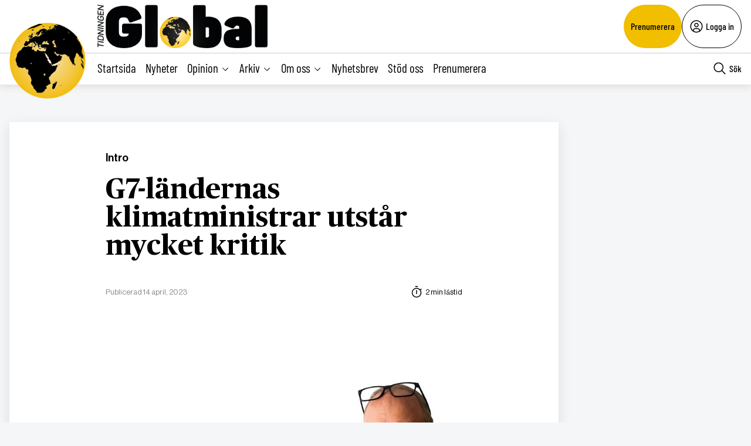

--- FILE ---
content_type: text/html; charset=utf-8
request_url: https://www.google.com/recaptcha/api2/anchor?ar=1&k=6LcnuikpAAAAAABPTqQ_gIRUCxJnCTjO5F1stfeX&co=aHR0cHM6Ly90aWRuaW5nZW5nbG9iYWwuc2U6NDQz&hl=en&v=PoyoqOPhxBO7pBk68S4YbpHZ&size=invisible&anchor-ms=20000&execute-ms=30000&cb=rh6qpv6lgf5
body_size: 48824
content:
<!DOCTYPE HTML><html dir="ltr" lang="en"><head><meta http-equiv="Content-Type" content="text/html; charset=UTF-8">
<meta http-equiv="X-UA-Compatible" content="IE=edge">
<title>reCAPTCHA</title>
<style type="text/css">
/* cyrillic-ext */
@font-face {
  font-family: 'Roboto';
  font-style: normal;
  font-weight: 400;
  font-stretch: 100%;
  src: url(//fonts.gstatic.com/s/roboto/v48/KFO7CnqEu92Fr1ME7kSn66aGLdTylUAMa3GUBHMdazTgWw.woff2) format('woff2');
  unicode-range: U+0460-052F, U+1C80-1C8A, U+20B4, U+2DE0-2DFF, U+A640-A69F, U+FE2E-FE2F;
}
/* cyrillic */
@font-face {
  font-family: 'Roboto';
  font-style: normal;
  font-weight: 400;
  font-stretch: 100%;
  src: url(//fonts.gstatic.com/s/roboto/v48/KFO7CnqEu92Fr1ME7kSn66aGLdTylUAMa3iUBHMdazTgWw.woff2) format('woff2');
  unicode-range: U+0301, U+0400-045F, U+0490-0491, U+04B0-04B1, U+2116;
}
/* greek-ext */
@font-face {
  font-family: 'Roboto';
  font-style: normal;
  font-weight: 400;
  font-stretch: 100%;
  src: url(//fonts.gstatic.com/s/roboto/v48/KFO7CnqEu92Fr1ME7kSn66aGLdTylUAMa3CUBHMdazTgWw.woff2) format('woff2');
  unicode-range: U+1F00-1FFF;
}
/* greek */
@font-face {
  font-family: 'Roboto';
  font-style: normal;
  font-weight: 400;
  font-stretch: 100%;
  src: url(//fonts.gstatic.com/s/roboto/v48/KFO7CnqEu92Fr1ME7kSn66aGLdTylUAMa3-UBHMdazTgWw.woff2) format('woff2');
  unicode-range: U+0370-0377, U+037A-037F, U+0384-038A, U+038C, U+038E-03A1, U+03A3-03FF;
}
/* math */
@font-face {
  font-family: 'Roboto';
  font-style: normal;
  font-weight: 400;
  font-stretch: 100%;
  src: url(//fonts.gstatic.com/s/roboto/v48/KFO7CnqEu92Fr1ME7kSn66aGLdTylUAMawCUBHMdazTgWw.woff2) format('woff2');
  unicode-range: U+0302-0303, U+0305, U+0307-0308, U+0310, U+0312, U+0315, U+031A, U+0326-0327, U+032C, U+032F-0330, U+0332-0333, U+0338, U+033A, U+0346, U+034D, U+0391-03A1, U+03A3-03A9, U+03B1-03C9, U+03D1, U+03D5-03D6, U+03F0-03F1, U+03F4-03F5, U+2016-2017, U+2034-2038, U+203C, U+2040, U+2043, U+2047, U+2050, U+2057, U+205F, U+2070-2071, U+2074-208E, U+2090-209C, U+20D0-20DC, U+20E1, U+20E5-20EF, U+2100-2112, U+2114-2115, U+2117-2121, U+2123-214F, U+2190, U+2192, U+2194-21AE, U+21B0-21E5, U+21F1-21F2, U+21F4-2211, U+2213-2214, U+2216-22FF, U+2308-230B, U+2310, U+2319, U+231C-2321, U+2336-237A, U+237C, U+2395, U+239B-23B7, U+23D0, U+23DC-23E1, U+2474-2475, U+25AF, U+25B3, U+25B7, U+25BD, U+25C1, U+25CA, U+25CC, U+25FB, U+266D-266F, U+27C0-27FF, U+2900-2AFF, U+2B0E-2B11, U+2B30-2B4C, U+2BFE, U+3030, U+FF5B, U+FF5D, U+1D400-1D7FF, U+1EE00-1EEFF;
}
/* symbols */
@font-face {
  font-family: 'Roboto';
  font-style: normal;
  font-weight: 400;
  font-stretch: 100%;
  src: url(//fonts.gstatic.com/s/roboto/v48/KFO7CnqEu92Fr1ME7kSn66aGLdTylUAMaxKUBHMdazTgWw.woff2) format('woff2');
  unicode-range: U+0001-000C, U+000E-001F, U+007F-009F, U+20DD-20E0, U+20E2-20E4, U+2150-218F, U+2190, U+2192, U+2194-2199, U+21AF, U+21E6-21F0, U+21F3, U+2218-2219, U+2299, U+22C4-22C6, U+2300-243F, U+2440-244A, U+2460-24FF, U+25A0-27BF, U+2800-28FF, U+2921-2922, U+2981, U+29BF, U+29EB, U+2B00-2BFF, U+4DC0-4DFF, U+FFF9-FFFB, U+10140-1018E, U+10190-1019C, U+101A0, U+101D0-101FD, U+102E0-102FB, U+10E60-10E7E, U+1D2C0-1D2D3, U+1D2E0-1D37F, U+1F000-1F0FF, U+1F100-1F1AD, U+1F1E6-1F1FF, U+1F30D-1F30F, U+1F315, U+1F31C, U+1F31E, U+1F320-1F32C, U+1F336, U+1F378, U+1F37D, U+1F382, U+1F393-1F39F, U+1F3A7-1F3A8, U+1F3AC-1F3AF, U+1F3C2, U+1F3C4-1F3C6, U+1F3CA-1F3CE, U+1F3D4-1F3E0, U+1F3ED, U+1F3F1-1F3F3, U+1F3F5-1F3F7, U+1F408, U+1F415, U+1F41F, U+1F426, U+1F43F, U+1F441-1F442, U+1F444, U+1F446-1F449, U+1F44C-1F44E, U+1F453, U+1F46A, U+1F47D, U+1F4A3, U+1F4B0, U+1F4B3, U+1F4B9, U+1F4BB, U+1F4BF, U+1F4C8-1F4CB, U+1F4D6, U+1F4DA, U+1F4DF, U+1F4E3-1F4E6, U+1F4EA-1F4ED, U+1F4F7, U+1F4F9-1F4FB, U+1F4FD-1F4FE, U+1F503, U+1F507-1F50B, U+1F50D, U+1F512-1F513, U+1F53E-1F54A, U+1F54F-1F5FA, U+1F610, U+1F650-1F67F, U+1F687, U+1F68D, U+1F691, U+1F694, U+1F698, U+1F6AD, U+1F6B2, U+1F6B9-1F6BA, U+1F6BC, U+1F6C6-1F6CF, U+1F6D3-1F6D7, U+1F6E0-1F6EA, U+1F6F0-1F6F3, U+1F6F7-1F6FC, U+1F700-1F7FF, U+1F800-1F80B, U+1F810-1F847, U+1F850-1F859, U+1F860-1F887, U+1F890-1F8AD, U+1F8B0-1F8BB, U+1F8C0-1F8C1, U+1F900-1F90B, U+1F93B, U+1F946, U+1F984, U+1F996, U+1F9E9, U+1FA00-1FA6F, U+1FA70-1FA7C, U+1FA80-1FA89, U+1FA8F-1FAC6, U+1FACE-1FADC, U+1FADF-1FAE9, U+1FAF0-1FAF8, U+1FB00-1FBFF;
}
/* vietnamese */
@font-face {
  font-family: 'Roboto';
  font-style: normal;
  font-weight: 400;
  font-stretch: 100%;
  src: url(//fonts.gstatic.com/s/roboto/v48/KFO7CnqEu92Fr1ME7kSn66aGLdTylUAMa3OUBHMdazTgWw.woff2) format('woff2');
  unicode-range: U+0102-0103, U+0110-0111, U+0128-0129, U+0168-0169, U+01A0-01A1, U+01AF-01B0, U+0300-0301, U+0303-0304, U+0308-0309, U+0323, U+0329, U+1EA0-1EF9, U+20AB;
}
/* latin-ext */
@font-face {
  font-family: 'Roboto';
  font-style: normal;
  font-weight: 400;
  font-stretch: 100%;
  src: url(//fonts.gstatic.com/s/roboto/v48/KFO7CnqEu92Fr1ME7kSn66aGLdTylUAMa3KUBHMdazTgWw.woff2) format('woff2');
  unicode-range: U+0100-02BA, U+02BD-02C5, U+02C7-02CC, U+02CE-02D7, U+02DD-02FF, U+0304, U+0308, U+0329, U+1D00-1DBF, U+1E00-1E9F, U+1EF2-1EFF, U+2020, U+20A0-20AB, U+20AD-20C0, U+2113, U+2C60-2C7F, U+A720-A7FF;
}
/* latin */
@font-face {
  font-family: 'Roboto';
  font-style: normal;
  font-weight: 400;
  font-stretch: 100%;
  src: url(//fonts.gstatic.com/s/roboto/v48/KFO7CnqEu92Fr1ME7kSn66aGLdTylUAMa3yUBHMdazQ.woff2) format('woff2');
  unicode-range: U+0000-00FF, U+0131, U+0152-0153, U+02BB-02BC, U+02C6, U+02DA, U+02DC, U+0304, U+0308, U+0329, U+2000-206F, U+20AC, U+2122, U+2191, U+2193, U+2212, U+2215, U+FEFF, U+FFFD;
}
/* cyrillic-ext */
@font-face {
  font-family: 'Roboto';
  font-style: normal;
  font-weight: 500;
  font-stretch: 100%;
  src: url(//fonts.gstatic.com/s/roboto/v48/KFO7CnqEu92Fr1ME7kSn66aGLdTylUAMa3GUBHMdazTgWw.woff2) format('woff2');
  unicode-range: U+0460-052F, U+1C80-1C8A, U+20B4, U+2DE0-2DFF, U+A640-A69F, U+FE2E-FE2F;
}
/* cyrillic */
@font-face {
  font-family: 'Roboto';
  font-style: normal;
  font-weight: 500;
  font-stretch: 100%;
  src: url(//fonts.gstatic.com/s/roboto/v48/KFO7CnqEu92Fr1ME7kSn66aGLdTylUAMa3iUBHMdazTgWw.woff2) format('woff2');
  unicode-range: U+0301, U+0400-045F, U+0490-0491, U+04B0-04B1, U+2116;
}
/* greek-ext */
@font-face {
  font-family: 'Roboto';
  font-style: normal;
  font-weight: 500;
  font-stretch: 100%;
  src: url(//fonts.gstatic.com/s/roboto/v48/KFO7CnqEu92Fr1ME7kSn66aGLdTylUAMa3CUBHMdazTgWw.woff2) format('woff2');
  unicode-range: U+1F00-1FFF;
}
/* greek */
@font-face {
  font-family: 'Roboto';
  font-style: normal;
  font-weight: 500;
  font-stretch: 100%;
  src: url(//fonts.gstatic.com/s/roboto/v48/KFO7CnqEu92Fr1ME7kSn66aGLdTylUAMa3-UBHMdazTgWw.woff2) format('woff2');
  unicode-range: U+0370-0377, U+037A-037F, U+0384-038A, U+038C, U+038E-03A1, U+03A3-03FF;
}
/* math */
@font-face {
  font-family: 'Roboto';
  font-style: normal;
  font-weight: 500;
  font-stretch: 100%;
  src: url(//fonts.gstatic.com/s/roboto/v48/KFO7CnqEu92Fr1ME7kSn66aGLdTylUAMawCUBHMdazTgWw.woff2) format('woff2');
  unicode-range: U+0302-0303, U+0305, U+0307-0308, U+0310, U+0312, U+0315, U+031A, U+0326-0327, U+032C, U+032F-0330, U+0332-0333, U+0338, U+033A, U+0346, U+034D, U+0391-03A1, U+03A3-03A9, U+03B1-03C9, U+03D1, U+03D5-03D6, U+03F0-03F1, U+03F4-03F5, U+2016-2017, U+2034-2038, U+203C, U+2040, U+2043, U+2047, U+2050, U+2057, U+205F, U+2070-2071, U+2074-208E, U+2090-209C, U+20D0-20DC, U+20E1, U+20E5-20EF, U+2100-2112, U+2114-2115, U+2117-2121, U+2123-214F, U+2190, U+2192, U+2194-21AE, U+21B0-21E5, U+21F1-21F2, U+21F4-2211, U+2213-2214, U+2216-22FF, U+2308-230B, U+2310, U+2319, U+231C-2321, U+2336-237A, U+237C, U+2395, U+239B-23B7, U+23D0, U+23DC-23E1, U+2474-2475, U+25AF, U+25B3, U+25B7, U+25BD, U+25C1, U+25CA, U+25CC, U+25FB, U+266D-266F, U+27C0-27FF, U+2900-2AFF, U+2B0E-2B11, U+2B30-2B4C, U+2BFE, U+3030, U+FF5B, U+FF5D, U+1D400-1D7FF, U+1EE00-1EEFF;
}
/* symbols */
@font-face {
  font-family: 'Roboto';
  font-style: normal;
  font-weight: 500;
  font-stretch: 100%;
  src: url(//fonts.gstatic.com/s/roboto/v48/KFO7CnqEu92Fr1ME7kSn66aGLdTylUAMaxKUBHMdazTgWw.woff2) format('woff2');
  unicode-range: U+0001-000C, U+000E-001F, U+007F-009F, U+20DD-20E0, U+20E2-20E4, U+2150-218F, U+2190, U+2192, U+2194-2199, U+21AF, U+21E6-21F0, U+21F3, U+2218-2219, U+2299, U+22C4-22C6, U+2300-243F, U+2440-244A, U+2460-24FF, U+25A0-27BF, U+2800-28FF, U+2921-2922, U+2981, U+29BF, U+29EB, U+2B00-2BFF, U+4DC0-4DFF, U+FFF9-FFFB, U+10140-1018E, U+10190-1019C, U+101A0, U+101D0-101FD, U+102E0-102FB, U+10E60-10E7E, U+1D2C0-1D2D3, U+1D2E0-1D37F, U+1F000-1F0FF, U+1F100-1F1AD, U+1F1E6-1F1FF, U+1F30D-1F30F, U+1F315, U+1F31C, U+1F31E, U+1F320-1F32C, U+1F336, U+1F378, U+1F37D, U+1F382, U+1F393-1F39F, U+1F3A7-1F3A8, U+1F3AC-1F3AF, U+1F3C2, U+1F3C4-1F3C6, U+1F3CA-1F3CE, U+1F3D4-1F3E0, U+1F3ED, U+1F3F1-1F3F3, U+1F3F5-1F3F7, U+1F408, U+1F415, U+1F41F, U+1F426, U+1F43F, U+1F441-1F442, U+1F444, U+1F446-1F449, U+1F44C-1F44E, U+1F453, U+1F46A, U+1F47D, U+1F4A3, U+1F4B0, U+1F4B3, U+1F4B9, U+1F4BB, U+1F4BF, U+1F4C8-1F4CB, U+1F4D6, U+1F4DA, U+1F4DF, U+1F4E3-1F4E6, U+1F4EA-1F4ED, U+1F4F7, U+1F4F9-1F4FB, U+1F4FD-1F4FE, U+1F503, U+1F507-1F50B, U+1F50D, U+1F512-1F513, U+1F53E-1F54A, U+1F54F-1F5FA, U+1F610, U+1F650-1F67F, U+1F687, U+1F68D, U+1F691, U+1F694, U+1F698, U+1F6AD, U+1F6B2, U+1F6B9-1F6BA, U+1F6BC, U+1F6C6-1F6CF, U+1F6D3-1F6D7, U+1F6E0-1F6EA, U+1F6F0-1F6F3, U+1F6F7-1F6FC, U+1F700-1F7FF, U+1F800-1F80B, U+1F810-1F847, U+1F850-1F859, U+1F860-1F887, U+1F890-1F8AD, U+1F8B0-1F8BB, U+1F8C0-1F8C1, U+1F900-1F90B, U+1F93B, U+1F946, U+1F984, U+1F996, U+1F9E9, U+1FA00-1FA6F, U+1FA70-1FA7C, U+1FA80-1FA89, U+1FA8F-1FAC6, U+1FACE-1FADC, U+1FADF-1FAE9, U+1FAF0-1FAF8, U+1FB00-1FBFF;
}
/* vietnamese */
@font-face {
  font-family: 'Roboto';
  font-style: normal;
  font-weight: 500;
  font-stretch: 100%;
  src: url(//fonts.gstatic.com/s/roboto/v48/KFO7CnqEu92Fr1ME7kSn66aGLdTylUAMa3OUBHMdazTgWw.woff2) format('woff2');
  unicode-range: U+0102-0103, U+0110-0111, U+0128-0129, U+0168-0169, U+01A0-01A1, U+01AF-01B0, U+0300-0301, U+0303-0304, U+0308-0309, U+0323, U+0329, U+1EA0-1EF9, U+20AB;
}
/* latin-ext */
@font-face {
  font-family: 'Roboto';
  font-style: normal;
  font-weight: 500;
  font-stretch: 100%;
  src: url(//fonts.gstatic.com/s/roboto/v48/KFO7CnqEu92Fr1ME7kSn66aGLdTylUAMa3KUBHMdazTgWw.woff2) format('woff2');
  unicode-range: U+0100-02BA, U+02BD-02C5, U+02C7-02CC, U+02CE-02D7, U+02DD-02FF, U+0304, U+0308, U+0329, U+1D00-1DBF, U+1E00-1E9F, U+1EF2-1EFF, U+2020, U+20A0-20AB, U+20AD-20C0, U+2113, U+2C60-2C7F, U+A720-A7FF;
}
/* latin */
@font-face {
  font-family: 'Roboto';
  font-style: normal;
  font-weight: 500;
  font-stretch: 100%;
  src: url(//fonts.gstatic.com/s/roboto/v48/KFO7CnqEu92Fr1ME7kSn66aGLdTylUAMa3yUBHMdazQ.woff2) format('woff2');
  unicode-range: U+0000-00FF, U+0131, U+0152-0153, U+02BB-02BC, U+02C6, U+02DA, U+02DC, U+0304, U+0308, U+0329, U+2000-206F, U+20AC, U+2122, U+2191, U+2193, U+2212, U+2215, U+FEFF, U+FFFD;
}
/* cyrillic-ext */
@font-face {
  font-family: 'Roboto';
  font-style: normal;
  font-weight: 900;
  font-stretch: 100%;
  src: url(//fonts.gstatic.com/s/roboto/v48/KFO7CnqEu92Fr1ME7kSn66aGLdTylUAMa3GUBHMdazTgWw.woff2) format('woff2');
  unicode-range: U+0460-052F, U+1C80-1C8A, U+20B4, U+2DE0-2DFF, U+A640-A69F, U+FE2E-FE2F;
}
/* cyrillic */
@font-face {
  font-family: 'Roboto';
  font-style: normal;
  font-weight: 900;
  font-stretch: 100%;
  src: url(//fonts.gstatic.com/s/roboto/v48/KFO7CnqEu92Fr1ME7kSn66aGLdTylUAMa3iUBHMdazTgWw.woff2) format('woff2');
  unicode-range: U+0301, U+0400-045F, U+0490-0491, U+04B0-04B1, U+2116;
}
/* greek-ext */
@font-face {
  font-family: 'Roboto';
  font-style: normal;
  font-weight: 900;
  font-stretch: 100%;
  src: url(//fonts.gstatic.com/s/roboto/v48/KFO7CnqEu92Fr1ME7kSn66aGLdTylUAMa3CUBHMdazTgWw.woff2) format('woff2');
  unicode-range: U+1F00-1FFF;
}
/* greek */
@font-face {
  font-family: 'Roboto';
  font-style: normal;
  font-weight: 900;
  font-stretch: 100%;
  src: url(//fonts.gstatic.com/s/roboto/v48/KFO7CnqEu92Fr1ME7kSn66aGLdTylUAMa3-UBHMdazTgWw.woff2) format('woff2');
  unicode-range: U+0370-0377, U+037A-037F, U+0384-038A, U+038C, U+038E-03A1, U+03A3-03FF;
}
/* math */
@font-face {
  font-family: 'Roboto';
  font-style: normal;
  font-weight: 900;
  font-stretch: 100%;
  src: url(//fonts.gstatic.com/s/roboto/v48/KFO7CnqEu92Fr1ME7kSn66aGLdTylUAMawCUBHMdazTgWw.woff2) format('woff2');
  unicode-range: U+0302-0303, U+0305, U+0307-0308, U+0310, U+0312, U+0315, U+031A, U+0326-0327, U+032C, U+032F-0330, U+0332-0333, U+0338, U+033A, U+0346, U+034D, U+0391-03A1, U+03A3-03A9, U+03B1-03C9, U+03D1, U+03D5-03D6, U+03F0-03F1, U+03F4-03F5, U+2016-2017, U+2034-2038, U+203C, U+2040, U+2043, U+2047, U+2050, U+2057, U+205F, U+2070-2071, U+2074-208E, U+2090-209C, U+20D0-20DC, U+20E1, U+20E5-20EF, U+2100-2112, U+2114-2115, U+2117-2121, U+2123-214F, U+2190, U+2192, U+2194-21AE, U+21B0-21E5, U+21F1-21F2, U+21F4-2211, U+2213-2214, U+2216-22FF, U+2308-230B, U+2310, U+2319, U+231C-2321, U+2336-237A, U+237C, U+2395, U+239B-23B7, U+23D0, U+23DC-23E1, U+2474-2475, U+25AF, U+25B3, U+25B7, U+25BD, U+25C1, U+25CA, U+25CC, U+25FB, U+266D-266F, U+27C0-27FF, U+2900-2AFF, U+2B0E-2B11, U+2B30-2B4C, U+2BFE, U+3030, U+FF5B, U+FF5D, U+1D400-1D7FF, U+1EE00-1EEFF;
}
/* symbols */
@font-face {
  font-family: 'Roboto';
  font-style: normal;
  font-weight: 900;
  font-stretch: 100%;
  src: url(//fonts.gstatic.com/s/roboto/v48/KFO7CnqEu92Fr1ME7kSn66aGLdTylUAMaxKUBHMdazTgWw.woff2) format('woff2');
  unicode-range: U+0001-000C, U+000E-001F, U+007F-009F, U+20DD-20E0, U+20E2-20E4, U+2150-218F, U+2190, U+2192, U+2194-2199, U+21AF, U+21E6-21F0, U+21F3, U+2218-2219, U+2299, U+22C4-22C6, U+2300-243F, U+2440-244A, U+2460-24FF, U+25A0-27BF, U+2800-28FF, U+2921-2922, U+2981, U+29BF, U+29EB, U+2B00-2BFF, U+4DC0-4DFF, U+FFF9-FFFB, U+10140-1018E, U+10190-1019C, U+101A0, U+101D0-101FD, U+102E0-102FB, U+10E60-10E7E, U+1D2C0-1D2D3, U+1D2E0-1D37F, U+1F000-1F0FF, U+1F100-1F1AD, U+1F1E6-1F1FF, U+1F30D-1F30F, U+1F315, U+1F31C, U+1F31E, U+1F320-1F32C, U+1F336, U+1F378, U+1F37D, U+1F382, U+1F393-1F39F, U+1F3A7-1F3A8, U+1F3AC-1F3AF, U+1F3C2, U+1F3C4-1F3C6, U+1F3CA-1F3CE, U+1F3D4-1F3E0, U+1F3ED, U+1F3F1-1F3F3, U+1F3F5-1F3F7, U+1F408, U+1F415, U+1F41F, U+1F426, U+1F43F, U+1F441-1F442, U+1F444, U+1F446-1F449, U+1F44C-1F44E, U+1F453, U+1F46A, U+1F47D, U+1F4A3, U+1F4B0, U+1F4B3, U+1F4B9, U+1F4BB, U+1F4BF, U+1F4C8-1F4CB, U+1F4D6, U+1F4DA, U+1F4DF, U+1F4E3-1F4E6, U+1F4EA-1F4ED, U+1F4F7, U+1F4F9-1F4FB, U+1F4FD-1F4FE, U+1F503, U+1F507-1F50B, U+1F50D, U+1F512-1F513, U+1F53E-1F54A, U+1F54F-1F5FA, U+1F610, U+1F650-1F67F, U+1F687, U+1F68D, U+1F691, U+1F694, U+1F698, U+1F6AD, U+1F6B2, U+1F6B9-1F6BA, U+1F6BC, U+1F6C6-1F6CF, U+1F6D3-1F6D7, U+1F6E0-1F6EA, U+1F6F0-1F6F3, U+1F6F7-1F6FC, U+1F700-1F7FF, U+1F800-1F80B, U+1F810-1F847, U+1F850-1F859, U+1F860-1F887, U+1F890-1F8AD, U+1F8B0-1F8BB, U+1F8C0-1F8C1, U+1F900-1F90B, U+1F93B, U+1F946, U+1F984, U+1F996, U+1F9E9, U+1FA00-1FA6F, U+1FA70-1FA7C, U+1FA80-1FA89, U+1FA8F-1FAC6, U+1FACE-1FADC, U+1FADF-1FAE9, U+1FAF0-1FAF8, U+1FB00-1FBFF;
}
/* vietnamese */
@font-face {
  font-family: 'Roboto';
  font-style: normal;
  font-weight: 900;
  font-stretch: 100%;
  src: url(//fonts.gstatic.com/s/roboto/v48/KFO7CnqEu92Fr1ME7kSn66aGLdTylUAMa3OUBHMdazTgWw.woff2) format('woff2');
  unicode-range: U+0102-0103, U+0110-0111, U+0128-0129, U+0168-0169, U+01A0-01A1, U+01AF-01B0, U+0300-0301, U+0303-0304, U+0308-0309, U+0323, U+0329, U+1EA0-1EF9, U+20AB;
}
/* latin-ext */
@font-face {
  font-family: 'Roboto';
  font-style: normal;
  font-weight: 900;
  font-stretch: 100%;
  src: url(//fonts.gstatic.com/s/roboto/v48/KFO7CnqEu92Fr1ME7kSn66aGLdTylUAMa3KUBHMdazTgWw.woff2) format('woff2');
  unicode-range: U+0100-02BA, U+02BD-02C5, U+02C7-02CC, U+02CE-02D7, U+02DD-02FF, U+0304, U+0308, U+0329, U+1D00-1DBF, U+1E00-1E9F, U+1EF2-1EFF, U+2020, U+20A0-20AB, U+20AD-20C0, U+2113, U+2C60-2C7F, U+A720-A7FF;
}
/* latin */
@font-face {
  font-family: 'Roboto';
  font-style: normal;
  font-weight: 900;
  font-stretch: 100%;
  src: url(//fonts.gstatic.com/s/roboto/v48/KFO7CnqEu92Fr1ME7kSn66aGLdTylUAMa3yUBHMdazQ.woff2) format('woff2');
  unicode-range: U+0000-00FF, U+0131, U+0152-0153, U+02BB-02BC, U+02C6, U+02DA, U+02DC, U+0304, U+0308, U+0329, U+2000-206F, U+20AC, U+2122, U+2191, U+2193, U+2212, U+2215, U+FEFF, U+FFFD;
}

</style>
<link rel="stylesheet" type="text/css" href="https://www.gstatic.com/recaptcha/releases/PoyoqOPhxBO7pBk68S4YbpHZ/styles__ltr.css">
<script nonce="oq67BXLppti6u3B3CEaYzA" type="text/javascript">window['__recaptcha_api'] = 'https://www.google.com/recaptcha/api2/';</script>
<script type="text/javascript" src="https://www.gstatic.com/recaptcha/releases/PoyoqOPhxBO7pBk68S4YbpHZ/recaptcha__en.js" nonce="oq67BXLppti6u3B3CEaYzA">
      
    </script></head>
<body><div id="rc-anchor-alert" class="rc-anchor-alert"></div>
<input type="hidden" id="recaptcha-token" value="[base64]">
<script type="text/javascript" nonce="oq67BXLppti6u3B3CEaYzA">
      recaptcha.anchor.Main.init("[\x22ainput\x22,[\x22bgdata\x22,\x22\x22,\[base64]/[base64]/[base64]/bmV3IHJbeF0oY1swXSk6RT09Mj9uZXcgclt4XShjWzBdLGNbMV0pOkU9PTM/bmV3IHJbeF0oY1swXSxjWzFdLGNbMl0pOkU9PTQ/[base64]/[base64]/[base64]/[base64]/[base64]/[base64]/[base64]/[base64]\x22,\[base64]\\u003d\x22,\x22fcKsYRvCo1BbwoTDjhnCpVrDrTQnwqzDvsKwwo7DiExsXsOSw5QLMww6woVJw6whO8O2w7MQwrcWIEJFwo5JWcKkw4bDksOiw7gyJsO3w4/[base64]/CqsK+XHF+UcKhdlXDgcKGZE/DqsKpw41RMmlqAMOSM8KYKAlnFFjDgHDCkSQOw4vDv8KPwrNIXyrCm1h/[base64]/wr/CksKbw5lUw4h1w412Tm3DuEbDhsKHU8Ocw5kEw5jDjU7Dg8OgEnE5C8OgK8K8GlbCsMOPEzofOsOZwo5OHHXDqElHwrQga8K+BHQ3w4/[base64]/[base64]/Dvh/DiEnCm1Q9c8Ouw4M8wrlHwrJwSkfCusOdRmchMMKPTG4IwooTGlDCn8Kywr8SQ8OTwpAIwpXDmcK4w4w3w6PCpwfCm8OrwrMlw7bDisKcwrdCwqEvVsKAIcKXHy5LwrPDgsOJw6TDo3XDnAAhwqnDrHk0DMO1WWsdw6oswqB/EhTDjkd3w653wpXCscK5w4PCsWZuEMKcw5XCksKuP8OaPcOPw7oYwoDCqsOgdsOLVcO3YcKiLgjCgyF8w47DisO9w5PDrgLCr8OGw7phFnrDjUhywqVsfnHCmg7Dn8OUYkN8CMKBHMK/wpHDmV5kw6jCsh7DhC7DvsOFwrsueXHCpMK3cSNLwoYSwo4Tw4vCvMKrWh5QwqnDvsKhw6kSUCLDqsOBw6bCrXBFw7PDo8KbFz9HWsOLGMOfw7fDiBHDhMO8wp/Cp8OlM8OafsKWDcOnw6zCr27Dik5dw4/CqUsUfgVGwogQX3MLwoHCpHPDmsKxJsOAc8O9XcOrw7DDjMKlSMO/wo3CjMOpTMKww53Dn8KDDRTDr3HCvWLClThVXjM2wrDDphbCvMOsw47ClcOJw7B+KMKOw6tQJwBpwoFpw7Z7wpLDonc9wqLCrhEqMcOdw5TCksKEM1XDlcOKGMOyNMKVKDsNRFbChsKuf8K5woJ4w4vCtjVKwrtvw67DjcKofVV+XC8owpbDmz7ClFDCmn7DhMO/M8Kew7TDl3XCjMKRGiTDoSxGw74na8KJwpvDpMOqE8OzwqDCvsOmKUHCoj3CuB/CnH7DoEMMw6ECA8OYTsK/w5YGV8KrwpXChcKDw7IJLUnDocOFNldCJcO5eMOmcAvChXPCrsOxw40cEWrDgBNGwqZHD8KpVEt3wp3CgcOWKsKPwpzCrgV/[base64]/[base64]/XhXCix/DisOzw4t+ax/DkMO9w63DsRBPd8Oowp1ow4Bgw585wonCvVUGZzvDuHfDgcOtacOHwq9vwqTDqMOQwpLDucOuIlZCf1zDq3UywpXDiA8oC8OqM8KXw4fDocO/wqfDqcKXwpEnW8OEwpjChcK+d8KTw6gcfsKVw7bCi8OldsKtPCTCuz7DrMOAw6ZOXkMGRMK8w7fCk8Kiwp9iw5Fsw78HwpZ1wqkHw6lvKsKASUY1wqPCrsOSwqrCi8K/WjMYwr/CucKMw5lpXwDCjMOrwoISdcKVTS1kB8KRIgtIw4pRIsOcNABqS8KdwqtSG8KmZTjClU02w4hRwr/Dv8OTw7jCgCzCs8K7esKRwrnCkMOzUijDvMKiwqDCrx7Cll0lw5HDhC8/w5dEQzLCicK/[base64]/DrMOnwpE4woRWwpUjw5XCs8KvwpjDj3LCtGVlw4pWQsOzTW7Co8OwMsOvUg/Dgxw/[base64]/CtSRGMQzDkgYdw4MTw7B9w47CpXfDlsOlEz7CksO7w75EJsKZwoPDlkvDucK8wpUIw4hefsOkAcOvP8KhT8KnH8K7UlLCtVTCqcO1w7nDgQLDtjp7w6ApLkDDg8KZw7DDosOAfxbDmDXDv8Oyw7/DkHFoBsOswpBTw4XDjCLDqMK4wpEVwqgSSGTDpRU5UCXDt8OgSMO8AcKtwr3DtTZ2ecOzwqQ3w43ClUsRccOVwrAQwo3DvMOsw5dxw5oeIVQSw4wQM1HDrcK5w5xOw4zCoBR7wrJCU3hSdGvDvVk4wr3CpsONaMKae8OWQlvCtMKYw6/DhcKMw49owopvFDvCmhrDjxh/wpTDk24oM3LDjlx6dBYww4zCjMKMw6xxwo7CqsOtEMO8PcK/OsOWIE5Qw5nDlDjCnzPDhwfCrGPDucK8P8KScUw5JW1tKsO8w69hw4p4f8KpwrLCskIDBx0mw57CiAEpVTHDuQQ1wqnDhzMfDcK0T8K9woXDmG5wwoMow4PCncO3wpnDvBc/wrl5w5dmwobDgRJlw747WHsPwq0yEMO5w73Di1kOwr5te8OuwofCosKww5HDoFkhbFoOBjfDn8KzexzDlRF4T8KiJcOZwoAfw57DkMKoOUt9ZcKbfsOEGMK1w4cQwpHDpcOnOMKsDsO+w411YwVtw70Iwqlodx8hGRXCjsKMZ2bDuMKTwr/CkTbDlMKLworCrRc5ET4Kw5TDlcOBN2EUw5lFPAQMXBzDjCZzwpXCsMOWEFkfZ2MNwqTCjQ7CnBDCq8KVw4/[base64]/[base64]/w6sdw6NSS8KPT8KkBXTCjcK6w6QrGcKww50+wr/DnijDrMO/[base64]/[base64]/[base64]/Dqyk+wrV9w6PDssK6wqvCjMKSw7zDuXDCocKuWU7CvsOoAsK4wo95BsKEc8O5w4oRwrE8NyTDojLDpmk0Y8K1DDzCiD7DpywaVAhyw7tZw4lXwr48w7zDpFjDlcK0w7xJUsKIIk7CqgANw6XDoMKKQyF/d8O/[base64]/[base64]/CghZsNMKUw4UDw5Z6YcK9wq3Cr8OVOSjDhMKUSivCh8OwGW/CtcOjwpvCgmvCp0fDscKNwpNfw7rCk8OtImHDuhzCilHDvMOdwojDlTLDjGMPw6M4KsKgXsOlw63DtDXDvkLCuhPDvCpcN3EmwrEnwqXCmj4KQ8O1AcOnw4wJUzYLwpY5SGHDmQnDu8OKw6jDpcOCwrIQw5Rvw7xpXMO/wpYowrXDtcKrw6Ygw7fCk8KVesOFcMO+DMO3aWshwpBBwqdIAcOawokCcB3DnsKdGMKeaybCnMOmw5bDon/Cr8KswqdJw45lwoMow4DCnRY7PMK+YkZgXMKxw7x0PT0FwpPCphbChyQRwqLDkFTDv3TCh05Hw5YgwrvCuUF1KTHDrnzCjMKHw4dgw6ZzIMK3w43ChHbDv8OUw51Kw5fDiMOFw5/CnSbDtsKaw7cZbcOISSPCi8Orw4F6YE1dw4YJY8OVwp3Cul7DpMOKw4HCsjXCpcOcX13DryrCkG7CszJOD8KQa8KfbsKXdcOdw7Y3f8KIdhJTwqZxZcKGw7fDihIZRW9lV2A/[base64]/Cs0gzIcKREFvDsm7DmcKaw5HCuXtGJsK5G8K+KCXDrMOgHH/[base64]/CicKnZcODYcK2HRzCkyDCpMKqw4cIwpsqJMOecxdNw4nCicKDQlNYWT/Ci8ORNELDnWhhb8OnWMKhJwU/wq7DiMOaw7PDihgYHsOUw5HCgMK1w480wo9Zwrpiw6LDlcOOUcK/PMOrwq5LwpttA8OsIkoVwovCvgcDw67Cox8cwrfClk7CtX8pw53CtcOVwqhRHw3DtMObwqIAMcOgWsKiwpAEOsOdK2kjd3jDl8K4dcOlEcOpGwxDUcOPPMK4RE4iHAfDq8OMw7BnQsOHW1YUGkF0w6zCtcOcVHjDhgzDtDTDrBzCssKpwoIMBsO/wqTCvm/Cs8OsVwrDm108dApRYsKjc8KweGHDvzMcw6ZfEhTDtMOsw4zCs8K9fCNAw5vCrEtMSnTCvcKcwpHDtMKZw4zDtsOWw4zDscKmw4ZIR1LCp8KnNno/VMObw44Cw7jDvMOZw6XDh1PDhMKkwqnCi8KuwpcMSsKEMlfDs8O3eMKib8Ozw57DnhZDwqhUwr1zD8KpJBDDlMK1w5vCv2LDgMO+wp7ChcKubhEzwpPCs8KVwq/Di3Jaw7oCeMKJw6E2D8OVwowtwr9ZRGdBfEHDoyVYY39Tw61/wrnDncKSworDhCkQwo1DwpQIIU0EwpTDk8O7ecOxQ8KIW8KFWFcawqZWw5PDnFnDtGPCnUEnO8K7wrl3BcOtw7tuwobDrU/Dv0UpwpfDgMK8w7bCtcOMA8Otwp/DkcO7wphoY8KqWD9xwonCtcOHwrPDjmkDWyExBsOsAj7CjsKJWnvDksKyw5/[base64]/HXTDogdXIsO6RQPDsMOewodFYS1Mwp4HwqQSJVXCtcO5TXtOSGE0wqPCjMOYOgLCl3/DvEUaQcOIU8OswpYzwqTCg8OGw6PCgcOXw6MJHMKowpl7K8OHw43CskTCrMOywrXChlhmwrLCnArCmSnCgsO0XQjDrXRmw6fCghcew4DDv8Orw77Dli3CqMO6w6JywrrDtX3CjcK6cAMCw73DoDTDpsKOWcOWfcO3GTTCt01BacKaMMOJFxLCtsOiw7wzWG/DsF8LHcKYw6HCmsKvHMOgP8OkGMKYw5DCi2jDlinDu8KoVsKnwod4wpPDhzFnd33DuhXCoUlSVFRDw5jDhV3CpMOSLibCmMKmYcKHcsKhb3jCqMKrwrvDscKjCjDCkCbDnFkTw5/CjcKKw4fCvMKdwpN0TSrClsKQwpVLGMOiw6DDqw3DjMOqwrTDrkg0Z8O7wpBtLcKow5PCq2YrS1rDn3NjwqbDvMK/w7o5dgrCkTdUw7HCsnMkdx3Di2tJEMO0woFiUsKERyZPwpHCnsKww6LDn8OEw6rDrX7DtcKXwq3CtG7DsMOjw4vCpsKzw68IUiLCm8OTwqTDkcKaOQ1mWmjDgcO8w4UBK8OqY8Kjw4dKYcKrw4Zhwp/Co8OEw7bDnsOYwrXCgXrCiQHChUfDjsOSVsKLcsOKTMOowrHDs8OuKT/Chh9xw7kKwrgewrDCu8KjwrwzwpTDv3Q5Ulg/wrEbw4vDsRnCmkd+wrfCnFRzb3LCjHB+woTCrirCn8OFemJ+M8Odw7fCo8KXw68YFsKuw7HCiHHCkSTDpFIXwql1LX58w4Z3woAOw4YhOsOuciPDr8OZWTfDokbCmifDvMKRZCg9w7nCscOSdADDmsKOYMKfwqYuX8Oyw48UQFBTWVYCwq3DvcOJfMK/w47DvcOffsONw6hqcMOpDkLDvnnDsGXDn8KywrjCl1dGwo9xSsKXH8KFS8KDAsOlAD3Du8Ohw5UyNCDDvSR5w7LClxlMw7dEbXJOw7Zww6ttw5jCpcKoasKCbTYvw5Q1BcKkwoLCusO6ZX/CkVoQw7o2w6zDvsOGBULDpMOKS3LDpcKAwofCqMOQw57CssKMXMOSMGjDmsKSKcKTw4o4YD3DrMO0wrMCZ8Kvw4PDsUUUAMOGVsKwwpnCisKdFS/CgcKfMMKHwrbDuyTCkBPDscO7HlsFw7jCqsORRgstw61TwqkfPMOMwoJIEsK/w4DDqzXCh1NgQMKVwrzCnWVEwrzDvAN6wpBuw7ZqwrV+ElvCjEfCmx/ChsOsacOtOcKEw63CrcK2wodtwoHDgMKCN8OqwptHw6NOEi4/[base64]/DoMKOUsKkwrzDucOxw4Akw69Yw546w41SwoPDr00Vw7rDiMOXMjlrwpxswqEiw5xqwpEbL8O9wr7DoSVGE8OVIcOIwpPDlsKVP1PCqFDChcO0RsKPZ17CocOhwo/[base64]/[base64]/CtQ3DvkPDn8KLb8KbYCnChAEqfcOJPS1DwprCnsOzRUHDisKQw5secgfDg8KIw5TDlMOSw79ULXbCkDjCh8KpJTxOEsKCK8K0w5HCo8KxGUl9wr4Hw5bCn8OOe8KrfsK8wqwlUD3DmEouR8OUw6Rvw6XDsMONTcKOwqbDrgcfX3/DoMKQw7jCsiXDrcO/ZcOdc8OZWQTDp8OswobDmcO7wp3DscKHAy7Drz1IwrktO8OkF8K5TAXCgAIeVyQQwrzCq0EtVT5FRsKIJcKCwrszwpxHPcKOOi/CjEzDusKnZ3XDsCh6IcKpwpDCgFzDm8KDwrl6UibDlcOOw5/[base64]/[base64]/Ctz3CisOXDyJ5wr1THhUxw4vDvkwFw4Jnwo8dVsOgW2IVwo4MNcO2w7wpBsKKwpLCpsO4w5UKwoPClsOFGMOHw5/DncKTYMOHE8KIwodKwpnDmCwVFlrCjBo7GgfDpMKcwrzDmcOfwqzCnsOCwpnCjw9Iw4HDqcKxwqDDvhNFAMOYWBJVbj/Cn2/Ds0PCp8OuXsK/XkZMBsO8w69pe8K0d8OTwowYOcKVwrzDrcK5w7kNR2gSe3M/w4nDjwYDAcKkdE/[base64]/VlbCusOiT8KQF8OJPMOqJmjCp8OAwoPCisKyw5PCpCxgw5JNw7t0wrIVZMKVwr8XBGbCt8OaZXrCmT0jASQGSSzDnsKHw4PCnsOYwqTCrVjDsQVjex/CumhrP8K+w6zDtMO7wrvDl8OxDcOwZiLDn8Kswo0ew4RqU8O0RMOZEsO4woMZXSpWY8OdecK1w7bDh2NuBivDvsOPNEdeUcKWIsKGIAQKIcKYwo4Mw7FuSxTCgy8nw6nDo2tVITYYw7PCicKAwo8JV1jDgsOdw7QaCyR/w50kw7MvO8K9YQDCpcO3wrzDiDQbOcKRwrYqwoVAX8K3L8KBwpF6DT0fBMO4wrbCjgbCul0RwqFcw77CjMK8w4g9Xg3CrjZBw6o3w6rDlsKAbhsUwpHDg1I8KB4Jw5XDqsKYcsOAw6rDksO3wr3DncKIwogUwqtsHQFJS8OTwoPDkSMow6fDiMKrZsK/w6bDtsKXwoDDisO4wqbDpMKjworDkiXDnk3DrsKwwoZ5esOSwr0rMlrDmAsAZyLDtMOcDcKHesORw7DDqwlYZsKdB0TDrsK4d8OUwq5ZwoNTwo1bFcKEwop/WMOCFB9RwqtPw5XCrTHDmWccLnXCs3jDrhRRw7c5wp/CpUBQw63CnMKuwo8JKXjCvXLCtsOTcEnDmMOtw7c2McODw4XDojoWw6IZwqfCpsOjw6stwplmGVHCshYuw55wwrLDjMOUCnzCpUwbI0/[base64]/[base64]/wppkwpV3UcKoQMOCw6vCi8O6w699wobCnMOuwprCocOBCBnCpAHDuhs8bAVFBULCm8OyfsKCXMK1DMOgN8O8Z8OzdsOOw5HDgwcsRsKZTHwGw7/CgjXCiMKqwoLCnj7CuA0jw45iwq7ClFhZwpbCpsK6w6rDpiXDsSnDhBrDhhJHw5fCsBdMF8KrBDvDsMOWKsK8w53CszU+XcKqFWrChUbDoCFjwpEzwr/CiQLCgA3DlFzCmnRTZ8OGCMK1D8OMWkzDj8OYwpFtw5TDk8OBwrPDrMOzwpnCqMK1wrLDosObw4MPc3Z9TGnCpMKwSW5mwp0Ww5gAwqXCnh/CoMOrA33CjwbDnkrCqjY6SnDCi1FZUDtHwrl6w5hhSQfDvMK3w6/Cq8OGTRp+w41hfsKAw5kOwr9wQMK8w5bCqDkWw6NDwoTDkilzw5Bfwq/DiQ/Djl/[base64]/CmArDmCbDpDVEMMOIwo5Tw6TDlkDCpcK5wr7Di8KaOkrChMKlwr0owozCpcK5wq4tV8KjQsOowozClMOcwrQyw78xJ8K/wqPCr8OQLMK2w60vPsKYwo1+ZRPDshTDg8OKc8KzSsKOwrTDmDwBRcO+f8K3wqNIw7J+w4dsw5dEAMOfTEHCvEdFw69HPlFEV0zDkcK2w4UyZ8Omwr3DrsOCw5QGBDdiacORwqgcwoJ5fjlZY1jDncObP0rDqcK5wodaK2vDvsOqw6nDv13DmS/ClMKNWHDCsSEOMVvDnMOgwofCjsKMXMOVCUp/wrs8w7jCs8Oow7XDuQgceCJnPhFHw6FmwpEtw7QrWcOOwqpqwqUkwrDDgsObTMKUKmxDUyPCjcOWw4kxU8KWwpweUcOqwoxNB8KEB8OcdsOEMcKywrnDmiPDpcKTBUpTfsORw6xXwrrCvWBbRsKtwpgeIRHCrwopGDQqQHTDucOiw7/Cr0fCucOGw5sHw69fwrkGNsKMwqoIwpJEw5TDjCUFAMKvw55Hw44EwqXDsVR2DyXCrcOIS3VLw53CrsOUwoPCh3HDrcOAP2AEJWwtwr59wp/DpR/CiXZjwrUxSHHCgsKURMOZc8KkwqXDqMKQwpjCkwLDh0Iqw7nDnsKMwqJYYMKQF2nCtMO0c1rDuzt2w7EJwowWDVDCiCx2wrnCqcOrwrBow6Ygw7zDsk5/WcOJwpYcwroDwrImXHHCklbDlnpzw5PChMOxw7/CrHdRwr1NPFjDkhnCkMOXIcO6wqfCgW7CvcO1w44mwqAww4lkNUzDvXc9ecKPwoINRlDCpsOmwopyw5MpHMK3RMKkPQl8wp5Nw6R/w7sHw48Cw7I+wrbCrMKDGcO0QsO2wpFlSMKNVcKnwqhRwrbCgcOMw7bDj3jDrsKBZBITXsKFwp/CnMOxC8OTwpTCtyw2w6wgw6ZMw4LDnVfDn8OERcO2QMKyVcOpGcKBP8Knw6XCoFnDu8KOw6XCgG3DqULDoSvDhRPDh8ORwposF8OgMsODGcKAw48nw6pNwoIBw6tjw5kMwqYCBFtoDMKewr83w7LCqCkWJi0Pw4HCplkvw4kiw4ccwpXDjMORw6jCuz96wo4/H8KvMMOWF8KsRsKADUfCq1NILgZjwqTCu8OxXMObKivCk8KkWMKkw4l0wp3CpmTCj8Ohwr3CjRPCosOJwrvDoVjDikrChMOKwprDr8OGMsO+NsKBwqV4ZcK0wpA6w6nCrsKyUMOMwofDjHZMwqHDrTQww4d7wqPCjxc2wobDiMObw6p5JcK2ccOdcBnCgzV/ZksqHMOGXcK8w4cGI2/DohPCjynDusOrwqPDtTUFwoLDrHTCtALCv8K4EsOkVsK1wrbDuMKsS8Krw6zCq8KPJ8Kyw6xPwp8RDsKENMKWBMOlw4QpfGvCicOuw5LDhhlQA2zCpsOZWsOAwq1VO8Kww5jDgcK0wrTCtMKAwqnCmwzCpcKEb8OCPsK/[base64]/CqcO1wofDg8KMwo3CjgrDmFMDQRwqw7jCq8OFGsKLM3NcL8OGw5dww4bCq8Oewq/DtcO6w5nDiMKOFnjCgUUiwrhEw5zCh8KMSzPCmglUwoIow4LDrMOmw5XComI6woXCpQkjwrxWLEHDksKPwr/Ci8OYJCNWc0hiwrXCjMOKE3DDnwdxw4bCpVZCwo/Dq8ORTFHCmzfCon3DhAbCkcKqXcKswpQbGcKPQsO2w7gOesO/wpVsWcO5w45DHRvDisK5e8Oxwo5gwp1aMsKpwojDo8OrwrPCqcOSYTFtUl1Fwpc2WWHCtX9kw6PCnmUiQGbDgMK8GAwgJSnDssOFw5I8w5fDg3PDt2bDtz7CusO6UGk0NFV7OncHWsKWw61FJh8jSsK/VsO9M8O7w78udU88cAlkwqTCgMOFUGI5GgHDl8K9w6Fgw7TDmg8ow485RzUTX8Kiw6QkbcKFEUtiworDnMKlwo4+woMBw40JJcOCw4nCmMKeGcOAfydkwp/Cq8K3w7/[base64]/w5fDmBLCvcKaHWbDrgvCsHIEQ8OBw5pQw5HCscKcw59xwrtfwrcDO35icX0TIXLCicK2d8KyeS0iCcOxwqImWMOfwqxKUsKkXQpJwo1zK8OJwr/[base64]/CtMKeMcKUAcKSIW7Do1nCgMO4w6jDljoFbMObw6DCgsKlFE/Dg8K4wqIPwqbChcOXNMO/wrvCicKTw6XDv8O+w7jChsKUdcOKw6nCvGZ6AmfCgMKVw7LDvcO/OzAaGcKFcB8fwrsSwrnCi8OwworDsAjCi0sew4NDLcKVFcOxXcKAw5Mpw6jDuXkrw6Zew4PCscK/[base64]/bEUtwpl2wr9rClgiMXAdw6XClMOqNsOOw4HDo8ObacO2woLCljAaUMKJwpIxwoZTQnDDkVnCqcKUwoPCjsK1wpPDkFJJw47DmGJzw75md01TQ8KJX8KLPMOYwqXCpcKawr7CgcOUHkEqw7hECsOowpvCpnQ/bsOcWMO/fsOFwpXCi8OZw7jDs2YyYcKZGcKeb0ckwqbCp8OOC8KodcKyZlslw67CtQwyJwxtwovCmQ7Cu8KSw6XDs0vClcOuDDnCucKpMsK4wqjCuElAZMKiI8OsVcKxDcO+w53Cn1PCmMKdfGYXwqFsGsKQI30FIcK0I8Ogw4nDisK7w4vCrsO5CMKDAQlfw6fClcK4w7h7wr/DhG3CicOtwoHCkwrDixjDtg8hw7vCjBZvw7vCk0/[base64]/DusK/[base64]/NFzCqcKOVMOiw6xlesKew7A8wrLDmMKGEMKwwoYCw70qOcOTKk3CrMOrwrZNw4/Cv8KRw7nDhMOuEArDncKCBhXCog7CjEbCkcK7w7otecOfVWdaIyxmIBBpw5zCsSdcw6/Dun/DtsOywpo8w7HCinMdCTzDumcVF0/[base64]/wqQbwrE6woMOOF7CpcKNSVImw47DmcKcwqIJwpnDisOqw4hhdB4Kw7Mww7vCkcKbWsOOwoNxQsO2w4p3KcKCw6sQPj/CtGDCogbCvsK1UsO7w5zCjzVAw6U8w78XwqFow51Cw6JmwpsKwrHCqgHDkGbCmxrCo2NbwpEgdsKwwp9PNzZbLw8Dw4k9woUewrDDj3xAbcKxecK1XcO7w4/Dmn0cM8OywqTCocKAw6HCvcKIw77DiFRfwpsyMAnCiMKbw7ZeDMK+RFtowqg/ScOVwpLCilUywqTCvlfDncOZw7NIJzPDgsKdw707QhXDpcOLGcO6QMOEw7Uxw4QOARLDmcO+AMOuP8OoPHvDnF0twobClMOaCGXCpGXCijJKw7TCnQ0cJMOnJMOKwrnCngczwpLDkkXDuEjCvm/DmWnCpSrDr8KuwotPc8KSfmXDnC7Cp8O9ccOOUnLDkW/CjFzDtwTCrsOvPSNBwrp1w4fDocOjw4TDk3rCgcOVw5fCg8OgVQLClwvDu8OHDsK4d8OMYsKOWMKHw7HDqsOhw4oYTBjClnjCg8OHZ8ORwpbCrsOTRlEvdcK/[base64]/Ct8OCAW7CtFzCgMKQw7Naw7/DgsKLfMKvIB3DksOmE0DCi8Kfw6zCosKBw6gZwofCnMKPF8K0YMKhMifDj8OgKcK1wpgWUDpsw4bChMOGAmsYNcO7w6ACw4bCqsOYKcObw6w0w4MyU0tIwoV6w7B4djlAw5cJwqHCnsKew53CiMOgBGPDmVjDvsOHw4Alwpddwo8jw4E/[base64]/wrQfTcOrwqLDicO7ZEXCknTDhMK3OcKCwqcdw7HCisOcw6PCrMK1EGfDq8OlBC3DncKpw4bCusKnQmrDoMKQf8K4wq4qwqXCg8K2UBvCoyciZMKbwovCuwHCvVB0ZWPCs8KMRXnCm0zCisOtASY9DUDDqB/[base64]/GsOsw67Dr1DCqF1iw4M7wqHCuSvDlCbCm8OVOsOcw4kAJGHDjsOJD8ObMcOUG8O/esOMPcKFwrzCpWl+w65pXkh4w5JVwr5BP318WcK9F8Kywo/DgcKYdgnDrwxOIyfDlBDDrVzCpMKoP8OKE1jCgBkHZcKLwrfDlMKew7hoX1ttwoxBUgzCvEVywrpYw7UnwobCsV7Dh8OIw5/DrFzDoH1pwobDjsKYeMOgCn3DvMKEw6EjwrjCqXEEVMKuHcKVwr8+w68AwpcxAsKZFTZMwpPDhcKhwrfCi3HDqMOlwrN/woxhdX89w70TMkZVXcKiwp7DmxnCtcONB8O5wq5SwobDuQJuwpvDhsOTwpxrD8O0dcKvwppPw7fDgcKgIcKiIi4uwpYrwpvCtcOAEsO8wofCqcKOwovCpQgmHsK2wpkZcwZHwrvCrz3Dpz/Cs8KTTFzCpg7CjcK8KxpTekMkR8KDw7BVw6thJCfDv3Ryw4/CqnlGwr7Csx/DlsOhQVNPw5kcVlwYw540T8KMcMKcw4N3AsOTOSvCsUsONR7DlMORFMKTV3I7EAPDvcO3O13Cv1bCnGbDkEgowr7Dv8OJVsO3w7bDvcO/[base64]/ClzXDk8KXKSgXwogZw7QkwocawrpYNcKsD8KGdMORw4oOwookwpHDlGN0woxuw7nCrgPCozkfUihuw55uCcKKwrDCo8OuwrvDiMKBw4Zgwqltw4pDw684w4PCjljCvMKpKcKyVFZgdcK3woNvR8OtEQVYQMOXVAbCrTQLwqNcZMKnN3rCkwLCgMKDL8ODw4/DtkTDtA/CmiV2M8Otw6bCqENHbAbChcOrFMKiw6Uyw4Fhw7HDmMKgS3Q/I2hsc8Kqa8OFKsOKesOhdBFwAntAwoUHJ8ObR8KhVcOSwq3CncOCw7kiwofChDY7wps9w6XCs8OZfsOSQxwkwqTCsEcKRXAfezIkwpgcYsOUwpLChSXChwrCsUV6csOgJcOVwrrDicOoaE3DvMKuZibDmMKVHMKUKwY/EcOowqLDlMO3woLCkHbDn8OHM8K6wrnDg8KNTMOfEMKkw6MNCGFIwpPCgnHCgMOWHUvDnU7Cs28zw4bDoShOLsObwqTCoXzCvTxOw60owrfCp2XCuDzDi3TDi8KICsKuwpBlbcKjImjDisKBw43DulBVY8OswrTDtizCnlhoAsKzRF/DkcKRSSDCowTDhsK4M8O3wqp+P3nCtjzCr25Ew47CjFDDlsOmwo4QOhhKbilsOQYwEsOlw7QmYkvDpMOLw4nClsOKw6/Dkm7DucKAw7DDjsOBw40NbF3Dj3YIw6fDusO6LsOOw4PDgj/Ctmc0w7stwqdwYcOBw5HCgcOiZQR0dSzDr2tLwo3DgcO7w51cYiTDqkIPw7RLacOZwpTChEsWw4hwe8Oow48cwpIzCitpwq9OJRU3UG/[base64]/DmsO+wpzCtcOnw4prwpFcTDjDg8Kdb1LDjzFZwqZmfcKZw6nCvMKFw57DvcKow40vwqUaw7TDgsKCL8KJwrDDjnhcYn/ChsOBw6pzw6E4wpIVwq7CtiMaGhpcXG9MQMOnUcOHTsKvworCjMKKLcO6w5dAwodTwqssKi/[base64]/DuifDg8Kzw6PDu0EZdTFhwr8MfSHDpGvDgXA7f3pTPMKMdMKNwq3CtE8SETfDhsKIwpnDmnXDo8Kjw4/DkEZuwpQaScOYG1hjRMOtWMOHw4vCoyLCqVQlCWvCvMKeAmMDe1p+w6HDrsOMVMOgw70awoUhSWplVMKbRsKIw47DvcKaL8KlwrkXwrLDl3jDucKww7TDvFxFw5MAwr/DocOtC0Q1NcO6JsK+e8OXwrpCw5ECdHvDhmoIaMKHwrkowqbDoyPChzbDlxXDpMOTwqTCkcOmbBIXc8Orw4DDrMO1w43Cg8OlLm7Ctm/DmsOXXsK5w4NZwpnCvMOCw4R0wrZVPRUhw6/CjsO6DsOGw41qwqfDu1vCuTjClsO9wrbDiMO+YMKawpdpwpPCl8OGw5N1w4DDq3XDuTTDsjEdwrbCjjfCgRZpC8OxBMO3woNYw4/DlsKzVcOjBQIuL8OhwrzCqsOmw5HDtcOCw4PCtcOsHcKkVT/[base64]/wrDCgXvDkMOHw49pw7E3wpnCrQbDuj0yScOpw7jCvcOXw5EUeMO+wr3Ct8OkMQ7DoQbCqynDn0gEKEbDg8OJwqFMOnzDq2N3KHQ0woh0w5vCtAp5S8OIw7pmUMK+fSUtw7d/WcK9w4Yowol6BnxoHcO6wppRWkXCrcKcEcKXw6IDGsOtwp9RXWTDlHjCkiDDvk7DszhYwqgBHMOXwr8Yw6QxTWvDisORL8K8w4PDkH/DsDNkw5fDhF3DohTCjsKqw7HCoRg7UVHDucOgwpN+wqV8L8K6F0DCo8OHwojDoB9ILljDnMOAw5ZTFkDCgcOMwrpRw5DDg8ORY1RwWMKhw7FBwrzDgcOYJMKRw6fCnsKRw4oCfiV1wrrCuzbChMKwwoDCisKJFMOSwo7CnjF6w57CjmQwwp/CkzAJwpwDwp/DumYrwr0fw63CjMOfUSfDsVzCrRXCsiU4w5fDl1XDihnDtgPCl8Kjw4nCqUQ0LMOewo3DhVRQwobDo0bDuXjDm8KeXMKpWWnCksOHw6PDpVrDlgZwwodXwqHCsMK+AMOaAcOMS8Opw6tGw5cww54bw7Mjwp/DmFnDr8O6wqzCs8KpwofDhsOKwo8RFy/DriR6w6AeasOQwr5eCsOgXGILwoorwqUpw7rDg0XCn1bDgG/[base64]/[base64]/[base64]/CkcKvC8OnEcOYwpMkw5rDnFV8wq5ywrYtOsKRw5fDmsOLXV/Cv8OswoxRIMOfwovCiMKDL8OVwrJDSTzDkgMIwo/Cjx7Dq8O6ZcOCaFpRw5nCqBsnwrNrQMKPMG3Do8O+wqAVwo3Cr8KRT8O8w7EqBcKcJMKsw7oQw4Faw4rCocOnw7kuw6vCtsK3worDg8KDEMKxw6sMRGh3VMK5ZFLCjEfCgR/Dp8KiJnsPwrlnw55Qw7vDlDccw6DCvsKWw7QQIsOOw6zDmUcqw4ddDAfDk1Y/woEVSkZcBHfDvSsYP0htwpR6w6cUwqLDkcOtw5/DqEXDmzd1w43ComRTCyrCmsOVbDkbw7Akfw/[base64]/DuT1BwovCuHV+CsKbFcKnMQvDq3TDs8K3QsKOw7PDosKFCsKiUcOsaRMfwrBCw6PClXl/WcOiw7NtwqDCs8OPIgDDqcKXwrF/[base64]/[base64]/[base64]/w5DDkR9zw5nDrxYPfSMaPFTCncKCMzlNUsKwVgciwq0LDRYtG3FBTiYzw5PCgsO6wqHDr0nCog9hwpJmw6XCrXvDosOew6AgX3IaGsKZwprDnVVxw7jCssKGSHTDtcO4GsKOwqYIwpfDu2sDSy4ZJkHCn395DcOIw5cmw6tww5hrwqzCgcOkw4ZuZQ0UA8O/w61OccKmZMOBDD3DlUUdw7DColnDhMKFR1fDu8Orwq7CjFwzwrrCscKCFcOSwqjDvWgoKxfCssKtw4rCosK4HgJWazYXaMKPwpTCjsKnw5rCu3DDsm/DqsKkw53Dt3ROWcK+R8OcchV/ZsO/wroewoUSUFnDpcOAbhpuM8KlwrrCkkV4wqhkVyMxYhPCtDnCo8O4w7vDscOuQ1TDqsKNwpHCmMKkC3R0L2DCncOzQ2HDtxsbwrFzw4Z/[base64]/Ds2ABw5Nww754RMKjcMKYwoIRdMOWw5Viwq1CdcOqw6V7ERfDl8KNw40Ow7NhH8K0LcKLwpHCrsOoGiMiSHzCvxLCrXXDosKDacK+wqPCrcOTRy4vREzDjAwyUiF1McKbw44xwrU6eGYeOMKQwrw5XsOlwoJ5RsOsw6gnw7XClgTCvhhwJMKjwovCn8K9w4/DocO5w4HDrMKHw4fCmsKUw45AwplGJsO1QcKYw6ZWw6TCjiNWDE4PDsOfASYqfMKDLALDsDhiXnQtwofCh8ONw77CrMO4VMODVMK5VnJow5p+wpfCp1wjYcKED2LDvXXDhsKCJ2jCucKoN8ORRC1sHsOIcsOoFnnDni9NwpUZwpE/Y8OAw4rCnsKBwqDCrMOXw7Qpw69gw4XCoUXCkMKBwrbClh/CosOGwoYTXcKBBDXCkcO9JcKdS8KiwofCkzDCgsK8S8KIJ34rw4nDu8Knwo0sAMOJwoTDpwDCjcOVJsKbw5svw5HCusO2wrLCuDQdw417w4nDt8O7CsKZw7/CpcKTTcOUNyRTw41rwrR1wobDuDvCg8O8BHcww6fDn8OgcRgVw5LCqMKhw584wrfDmcOWw57Ds0pge3rCvyUowo/DvcOSHxjCtcOxV8KVIcO4wrjDoQxow7LCsWwwCUHDo8K3KmxjNhpnwpUEw5tRCcKOfMKJdSseOjXDtMKEUgQrwqcjw4BGNMOzaXMzwrPDrQ5Cw4vDp38ewp/CoMKKOgldDFkUIl4rwo7DtsK9w6RowpbDv3DDrcKaZsKHIlvDi8KOVsKQwoPCmDzCg8OMCcKUZmHCrTLCssKqMTbCkiDDocK5WsKzbXsDYn5jdnfCgsKjwo80wqdWOxN5w5vDn8KMwozDi8K/w5vCkAkpOMKLETHDmRRpw5vCmMOmcsO5w6TDlCzDv8OSw7dCHsOmwrHDr8K6PCAzWsKRw73CkkYHb2g3w4/CiMKywp0JYx3CqMKyw7vDiMKTwrLCiB81w6pAw57Dsg/DlMOMZG4ae1xGwrhII8Osw410Ui/DncKowqPCjVYPRcOxLsKBw6d5w711GcOMDEjDjnMzZ8OuwokCwrFNHyF6woJPSl/Cq2/DgMK+w4sQN8KFXxrCuMOOw4/DoFjCp8OjwoXCrMKqRsKiBnfCusO6w53DnBkFflTDhmDCgh/DpMK4enVEUcOHNMKIa2gABRcMw5YbYQPCr3p0G19YPcO2ewXClsKRwpvDoHcCEsOIFCzDvETCg8K3HTB3wqZHDyDCjV47w5rDkjbDscOVfnvCqsOHw48BHcO1NsO/Y23DkyIOwpnCmAbCosK4w4PClMKnO0xFwrV7w4sYMsKxHMOlwqbCgmdiw7zDsAJmw5DDhl3Cl1gnw48YZMOKFsOqwqI9KDrDlzVEd8KfXjfDncKrwpFFwpxvw6x/wqnDgsKMw4XCslrDmCxGDcOYUFZIYmrDn0pQwobCqz7CrcOSPQc9w48RPVp4w7nChMOqBmDCjkoJccOHKsK/IsO3bcOwwr97wqHCsAs4Ek/[base64]/DpcKTN8OVHcKgT1LDrTDCkhnDrEZBwqM0ZsOIRsOOw6jCkUdISnbCusOzBytGwrR/wqUiw601QSw1wqEmK3bDpijCrB1KwpnCpMKUwpdGw7HDj8O5Z3YsWsKwc8OiwoMzTMO+w7hbFnEWw4fCqQpnY8O2WsKnOMOnwpwyZMOzwozCjRlRRhE3BcOjKMKnwqIFd3/Cq1owI8K+wrbCjFzCiB9Vwo7CiB/[base64]/DncOxGcOnw7/DrMOgwqpcwo/DlsKuEGwvwpvCkiBFfzXCicKYZsObCFoTfsKWSsKkFxptwpk3IGHCmB3DhXvCv8KtIcKFAsKPw4pEXG5twqx8P8O0LhYYbm3CssOWw7J0Smhnw7pxwoDDrWDCtcOcw57Cp0phMUopD0FPw6hkwr1CwpkiHsOKasOlccKzRVsGNjjCq1UyQcOHUz8/[base64]/B8KCfMO4wpgCGcOTR3TDi8KTw5HDn8KfV2LDrG0hScKNBVPDlcOrw6scw7AnCWwbSsKUG8Klw4TCiMOOw7HCiMOMw5HCjifDtMK8w6RFIzLClFbCvMK4fMORw63Di38bw6jDlTUXwpbCvlLDsikvXcOvwqY2w7Ndw53CgcKow5/Dv2ohdzjDtcK9f2FtJ8Kcw6VnTFzDkMOgw6PCjgdHwrEqVUcEwpQ2w7fCpsKowp86wo7CpcOXw6wywr48w6ccJVHDkElGNhUew4obSixDJMKlw6TDsTREN30hwprCm8KJNQdxBnI3w6nDr8KHw4fDtMO/woQXw63DvMOAwrRLZMKkw5jDv8KXwobChEhbw6zChsKdc8OPEsKAwp7DmcOuasK4fjNaTgjDkUcKw6ghw5vDiEPDvWjClcOuw77Cvw/DgcKLHyfDmgofwp0tP8KReFbDvQHCmU9kRMK6EmbDtxcww47CilpKw5zColLDvFVuwqBpcRshwrIbwrphVS7Ds0xedcOEw7MmwrDDocOwCcO9YsK/w5fDl8OCAVdmw7/CkMKTw41ywpbCpnPCnMOtwol9wogCw7PDlsOPw68adgXCuww/w74dwq/DqcKHwrYcCCpvwo5kwqnDhQ/CtMO+wqB6wqJrw4QdaMOWwobCqVRxw5kiOmdMwpjDpljDtTl5w74kworCh1vCpR/[base64]/[base64]/[base64]/CoXnCj8K5KQohRAgMwpTCklLDt3rCqQvCiMKUw50WwqYPw49celVIbjDCkFknwoMHw58Ww7vDlinCmQTDqMK1Dntmw7jDtsOow5HChxnCm8KATcOuw79Owqckcj5yOsKYw4jDncO/wqbDmsKuNMO7bxDCsTYGwr/DsMOKKcKowo1Kw5tcBMOhw7dQfETCn8Ocwq8QTcK8HRDChcOXSwgbbWQ7dmTCnEVSNQLDmcKjDlJbZsOEWMKOw4XCuHDDksO9w60/w7rCmAnChcKFC27Cq8OqGMKRS1nDt2bCnWlFwqgsw7pfwpfDkUTCjMKnYFbCn8OFJxzDgAfDnVkkw7rDjiMbwpwjw43Cn1s0wroGdcKlUMOY\x22],null,[\x22conf\x22,null,\x226LcnuikpAAAAAABPTqQ_gIRUCxJnCTjO5F1stfeX\x22,0,null,null,null,1,[21,125,63,73,95,87,41,43,42,83,102,105,109,121],[1017145,710],0,null,null,null,null,0,null,0,null,700,1,null,0,\[base64]/76lBhnEnQkZnOKMAhmv8xEZ\x22,0,0,null,null,1,null,0,0,null,null,null,0],\x22https://tidningenglobal.se:443\x22,null,[3,1,1],null,null,null,1,3600,[\x22https://www.google.com/intl/en/policies/privacy/\x22,\x22https://www.google.com/intl/en/policies/terms/\x22],\x22sEGKijtcsyVQhGR5tQ6a+umFT5N38wPLgU6m4x7K0IQ\\u003d\x22,1,0,null,1,1769278781820,0,0,[135,105,135],null,[227,103],\x22RC-l1fN3yd5wRI6zQ\x22,null,null,null,null,null,\x220dAFcWeA550X4smb_T4gQw2TSzmNx9QGeve-LyrtI74Wh1ut2cKulfNwP3NErMn61wgfuxp8wRBQWBR1hYH6Z6qgK-n1AmXwJlgQ\x22,1769361582061]");
    </script></body></html>

--- FILE ---
content_type: text/css
request_url: https://tidningenglobal.se/wp-content/plugins/wpstream/public//css/wpstream_style.css?ver=4.6.7.5
body_size: 3045
content:
.wpstream_product_front{
    width:100%;
    padding: 10px;
    float:left;
}

.wpstream_product_wrapper{
    float:left;
}

.wpstream_product_image_wrapper{
    float: left;
    width: 100px;
    text-decoration: none;
  
}

.wpstream_product_front img{
    float: left;
    height: 75px!important;
    width: auto;
}

.wpstream_product_front:nth-child(even){
    background-color: #f8f6f6;
}

.wpstream_product_name_front{
    float: left;
    font-weight: bold;
    margin: 0px 0px 0px 30px;
    width:100%;
    text-decoration: none;
}
.wpstream_product_see:visited,
.wpstream_product_see{
    float:left;
    background-color: #e16767;
    color:#fff;
    padding: 2px 10px;
    cursor:pointer;
    margin: 10px 0px 0px 30px;
    font-size: 12px;
}

.wpstream_product_see:hover{
     background-color: #76b06c;
     color:#fff;
}


.wpstream_player_wrapper{
 
}

.wpstream_not_live_mess{
    position: absolute;
    top: 31%;
    left: 0;
    right: 0;
    z-index: 9;
    width: 50%;
    margin: 0 auto;
    text-align: center;
    color:#fff;
    font-family: Arial;
}

.wpstream_not_live_mess_back{
    background-color: #000;
    position: absolute;
    width: 100%;
    height: 100%;
    opacity: 0.5;
    border-radius: 6px;
    padding: 10px;
}


.wpstream_not_live_mess_mess{
    color: #fff;
    font-size: 17px;
    z-index: 10;
    position: relative;
    padding: 10px;
}

.wpestate_header_video  .wpstream_not_live_mess_mess {
    position: absolute;
    left: 0;
    right: 0;
    width: 40%;
    background-color: #0000008a;
    z-index: 99;
    color: #fff;
    left: 0;
    right: 0;
    top: 48%;
    margin: 0 auto;
    text-align: center;
    padding: 20px 50px;
    font-size: 24px;
    z-index: 999;
    width: 100%;
    line-height: 100px;
}



.wpstream_player_container{
/*    height: 675px;*/
    max-width:1200px;
    margin: 0px auto;
    margin-bottom: 30px;
}
.wpestream_inserted_player .wpstream_player_container{
    height: auto;
}

.wpestream_inserted_player{
    display: flex;
}

#wpstream-video{
    width: 100%;
}

.wpstream_notice,
.wpstream_vod_notice{
    background-color: #e16767;
    color: #fff;
    padding: 2px 10px;
    margin-bottom: 30px;
    display: inline-block;
    border-radius: 3px;
    width: 100%;
    font-size: 16px;
}


#wpstream_product_wrap_no_buy{
    margin-top: 0px;
}

.wpstream_player_wrapper.no_buy{
    position:relative;
    height: 30px;
    position: relative;
    background: transparent;
    margin-bottom: 15px;
}

.wpstream_player_wrapper.no_buy .wpstream_player_container{
    height: 30px;
}

.wpstream_player_wrapper.wpstream_player_shortcode{
    width: 100%;
    position: relative;
    margin-bottom: 15px;
    float: left;
}
.wpstream_player_wrapper.wpstream_player_shortcode.no_buy{
    height: auto;
    float: left;
}

.wpstream_player_wrapper.wpstream_player_shortcode.no_buy .wpstream_player_container{
    height: auto;
}

.wpstream_player_wrapper.wpstream_player_shortcode.no_buy  .wpstream_notice{
    background: transparent;
    position: absolute;
    width:100%;
    top:45%;
    text-align:center;
    font-size: 22px;
}

.wpstream_live_player_wrapper .video-js .vjs-big-play-button ,
.wpstream_player_container .video-js .vjs-big-play-button {
    line-height: 90px!important;
    position: absolute!important;
    top: 50%!important;
    left: 50%!important;
    margin-left: -45px;
    margin-top: -45px;
    border: 2px solid #494848!important;
    font-size: 57px!important;
    border-radius: 50%!important;
    background-color: #2b333f!important;
}

.wpstream_player_container .video-js .vjs-big-play-button .vjs-icon-placeholder:before{
    left: 2px;
}

.wpstream_player_container .video-js .vjs-big-play-button .vjs-control-text {
    width: max-content !important;
}

.wpstream_player_container .video-js .vjs-big-play-button {
    width: 1.63332em;
}

.video-js .vjs-big-play-button .vjs-icon-placeholder{
    opacity: 0.8;
    transition: 0.3s ease-out;
}

.video-js .vjs-big-play-button:focus .vjs-icon-placeholder, 
.video-js:hover .vjs-icon-placeholder{
    opacity: 1;
}

.video-js.vjs-logo.logo-top .vjs-logo-content {
    top: 30px !important;
}

.video-js.vjs-logo.logo-bottom .vjs-logo-content {
    bottom: 40px !important;
}

.video-js .vjs-logo-content {
    position: absolute;
}

.video-js.vjs-has-started .vjs-logo-content img {
    height: auto;
}

.video-js .vjs-volume-level:before {
    font-size: 10px !important;
    /*top: 0 !important;*/
}



.wpstream_get_download_link{
    display:none;
}

.vjs-youtube .vjs-poster {
    background-size: contain!important;
}
.vjs-youtube .vjs-poster img {
    background-size: contain!important;
    width: 100%;
}


/*product list shortcode*/


.shortcode_list_wrapper{
    margin: 0px -10px;
    display: flex;
    flex-direction: row;
    flex-wrap: wrap;
}

.wpstream_media_list_wrapper  li.product.entry{
    float: left;
    margin: 0px 0px 30px 0px;
    padding: 0px 10px;
    position: relative;
    width: 33.3%;
}

.wpstream_media_list_wrapper.columns-1 li.product.entry{
    width: 100%;
}
.wpstream_media_list_wrapper.columns-2 li.product.entry{
    width: 50%;
}
.wpstream_media_list_wrapper.columns-3 li.product.entry{
    width: 33.3%;
}
.wpstream_media_list_wrapper.columns-4 li.product.entry{
    width: 25%;
}



.wpstream_media_list_wrapper li.last.entry{
    margin-right: 0;
}


.wpstream_pagination{
    list-style: none;
    width: 100%;
    display: inline-block;
}

.wpstream_pagination li{
    display: inline-block;
}


.wpstream_media_list_wrapper{
    display: flex;
    flex-wrap: wrap;
    flex-direction: row;
}

.wpstream_product_unit{
    width: 33.3%;
    margin: 0px 0px 30px 0px;
    display: inline-block;
    padding: 0px 10px;
}
.wpstream_media_list_wrapper.columns-1 .wpstream_product_unit{
    width: 100%;
}
.wpstream_media_list_wrapper.columns-2 .wpstream_product_unit{
    width: 50%;
}
.wpstream_media_list_wrapper.columns-3 .wpstream_product_unit{
    width: 33.3%;
}
.wpstream_media_list_wrapper.columns-4 .wpstream_product_unit{
    width: 25%;
}

.wpstream_product_unit .product_image{
    width: 100%;
    height: 255px;
    background-position: 50%;
    background-repeat: no-repeat;
    background-size: cover;
    background-color: #f1f1f1;
}

.wpstream_product_unit .product_title{
    text-decoration: none!important;
    color: #333;
    font-size: 20px;
    font-weight: 600;
    width: 100%;
    display: inline-block;
}

.wpstream_product_unit .see_product {
    text-decoration: none!important;
    font-size: 14px;
     color:#555;
}

.wpstream_live_player_wrapper{
    position:relative;
}

.wpestream_live_counting{
    position: absolute;
    padding: 6px 7px;
    color: #fff;
    z-index: 99;
    top: 10px;
    left: 10px;
    font-size: 12px;
    border-radius: 2px;
    font-family: Arial;
}

.wpstream_player_wrapper_sec .wpestream_live_counting{
    bottom: 32px;
    top:auto;
}


/*wpstream chat wrapper*/

.wpstream_plugin_chat_wrapper{
    width: 100%;
    height: 100%;
    background: #222;
    min-height: 406px;
    max-height: 505px;
    position: relative;
    margin-bottom: 15px;
    float: left;
}
.wpstream_chat_input .col-lg-12 {
    -webkit-box-flex: 0;
    -ms-flex: 0 0 100%;
    flex: 0 0 100%;
    max-width: 100%;
        padding-right: 15px;
    padding-left: 15px;
}

.wpstream_plugin_chat_wrapper .chat_wrapper{
    width: 100%;
}
#help-dialog,
#admin-help-dialog{
    display:none;
}

.wpstream_plugin_chat_wrapper .wpestream_chat_meat {
    padding-top: 15px;
    background: #222;
    border: none;
    opacity:1;
}

.wpstream_plugin_chat_wrapper #panel {
    height: 100%;
    font-size: 13px;
    padding: 0px 15px 110px 15px;
}

.wpstream_plugin_chat_wrapper .wpstream_chat_input{
    bottom:10px;
}


.chat_wrapper{
    width: 300px;
    position: absolute;
    z-index: 100;
    top: 0px;
    right: 0px;
    height: 100%;
}

.wpstream_chat_container{
    height: 100%;
}

.wpestream_chat_meat{
    background: black;
    height: 100%;
    opacity: 0.9;
    border-left: 1px solid #151520;
    padding-top: 50px;
}

.chat_nav_bar{
    position: absolute;
    background: red;
    bottom: 0px;
    left: -143px;
    
}

.chat_nav_bar_list{
    list-style-type: none;
}

.chat_nav_bar_list{
    color:#fff;
}

#panel {
    height: 100%;
    font-size: 13px;
    padding: 50px 15px 100px 15px;
    display: flex;
    justify-content: flex-end;
    flex-direction: column;
    overflow: hidden;
}

#message{
    width: 100%;
    height: 60px;
    border: 1px solid #686890!important;
    background-color: transparent;
    color: #efefef;
    font-size: 13px;
    padding: 4px 8px;
    line-height: 1.3em;

}

.wpstream_chat_input{
    width: 100%;
    position: absolute;
    bottom: 0px;
    right: 0px;

}

#send{
    background-color: #72729d;
    color: #fff;
    font-size: 13px;
    text-transform: capitalize;
    padding: 3px 11px;
    border-radius: 0px;
    margin-top: 10px;
    float: right;
}

.msg{
    color:#ededed;
}

.timestamp {
    color: #eee;
    display:none;
}

.message {
    color: #FFEB3B;
    margin-top: 6px;
}

.wpestream_chat_meat hr {
    background-color: #151520;
}

.wpstream_chat_actions{
    width:100%;
}

#user{
    float: left;
    cursor: pointer;
    margin: 10px 3px;
}

#user:hover{
    color:#72729d;
}

#users-dialog{
    display:none;
    position: absolute;
    background: #242939;
    bottom: 149px;
    padding: 15px;
    color: #efefef;
    opacity: 0.8;

}

#users-dialog li{
   color: #efefef;
}

#users-dialog h4{
    font-size: 15px;
    margin-bottom: 15px;
}

#users-dialog ul{
    list-style-type: none;
}
#users-content{
     list-style-type: none;
}
#close-users-dialog{
    position: absolute;
    top:5px;
    right: 5px;
    cursor: pointer;
}

.event_list_unit.hidden {
    display: none;
}

/* start streaming styling front end*/
.event_unit_style_front.event_list_unit{
    box-shadow: none;
    background: transparent;
    margin: 10px 0px;
    width: 830px;
}

.event_unit_style_front.event_list_unit:hover{
    background: transparent;
    transform: none;
     box-shadow: none;
}

.event_unit_style_front  .wpstream_button.wpstream_turning_on,
.event_unit_style_front .start_event.wpstream_button{
    min-width: 170px;
    padding: 5px 20px;
}

.event_unit_style_front .record_wrapper{
    display:none;
}

.event_unit_style_front .multiple_warning_events{
    display: none;
}

.event_unit_style_front .wpstream_channel_status.not_ready_to_stream .dashicons {
    margin-top: 0px;
}

.event_unit_style_front .wpstream_channel_status .dashicons{
    margin-top: -3px;
}

.event_unit_style_front .wpstream_channel_status{
    padding: 0px 10px 10px 10px;
}

.event_unit_style_front  .event_list_unit_notificationx{
    font-size: 14px;
    float:left;
    width: 100%;
}

.wpstream_social_share_wrapper a{
    text-decoration: none!important;
}


.event_unit_style_front .wpstream_modal_form{
    width: 520px;
    height: 520px;
    background-color: #fff;
    position: fixed;
    top: 50%;
    margin-top: -260px;
    left: 50%;
    margin-left: -260px;
    display: none;
    z-index: 1002;
    padding: 30px;
    border-radius: 5px;
    line-height: 1.4em;
}

.event_unit_style_front .wpstream_external_broadcast_options{
    font-size: 14px;
    line-height: 2;
    color: #2c3338;
    border-color: #8c8f94;
    box-shadow: none;
    border-radius: 3px;
    padding: 0 24px 0 8px;
    min-height: 30px;
    max-width: 25rem;
    -webkit-appearance: none;
     background-size: 16px 16px;
    cursor: pointer;
    vertical-align: middle;
    background: #fff url(data:image/svg+xml;charset=US-ASCII,%3Csvg%20width%3D%2220%22%20height%3D%2220%22%20xmlns%3D%22http%3A%2F%2Fwww.w3.org%2F2000%2Fsvg%22%3E%3Cpath%20d%3D%22M5%206l5%205%205-5%202%201-7%207-7-7%202-1z%22%20fill%3D%22%23555%22%2F%3E%3C%2Fsvg%3E) no-repeat right 5px top 55%;
}

.event_unit_style_front .wpstream_stop_event.wpstream_button{
    min-width: 170px;
    padding: 5px 20px;

}

.event_unit_style_front .external_software_streaming_details{
    width: 460px;
    line-height: 1em;
}

.event_unit_style_front .wpstream_modal_explanations ul{
    list-style: none;
    padding: 0px;
}

.event_unit_style_front .wpstream_modal_explanations li{
    line-height: 1.4em;
}

.wpstream_live_uri_text.wpstream_larix_rtmp{
    width: 345px;
}


@keyframes rotation{0%{transform:rotate(0)}100%{transform:rotate(359deg)}}


@media only screen and (max-width:1099px){
    .event_unit_style_front.event_list_unit {
        flex-direction: column;
        align-content: center;
        justify-content: flex-start;
        align-items: flex-start;
        width: auto;
        position: relative;
        border: 1px solid #e2e5e8;
    }
}
@media only screen and (max-width:768px){
    .wpstream_media_list_wrapper.columns-1 .wpstream_product_unit,
    .wpstream_media_list_wrapper.columns-2 .wpstream_product_unit,
    .wpstream_media_list_wrapper.columns-3 .wpstream_product_unit,
    .wpstream_media_list_wrapper.columns-4 .wpstream_product_unit,
    .wpstream_media_list_wrapper.columns-1 li.product.entry,
    .wpstream_media_list_wrapper.columns-2 li.product.entry,
    .wpstream_media_list_wrapper.columns-3 li.product.entry,
    .wpstream_media_list_wrapper.columns-4 li.product.entry{
        width: 50%;
    }

}

@media only screen and (max-width:600px){



    .event_unit_style_front .wpstream_modal_form{
        width: 100%;
        height: 100%;
        background-color: #fff;
        position: fixed;
        top: 0;
        margin-top: 0;
        left: 0;
        margin-left: 0;
        display: none;
        z-index: 1002;
        padding: 60px 30px;
        border-radius: 0px;
        box-sizing: border-box;
    }

    .event_unit_style_front .wpstream_modal_form .wpstream_modal_explanations{
        width: 100%;
        box-sizing: border-box;
    }
    .wpstream_sharing_social .dashicons{
        margin-right: 14px;

    }

    .event_unit_style_front .external_software_streaming_details {
        width: 100%;
    }

    .wpstream_close_onboarding,
    .wpstream_close_modal{
        top:60px;
    }
}

@media only screen and (max-width:500px){
    .wpstream_media_list_wrapper.columns-1 .wpstream_product_unit,
    .wpstream_media_list_wrapper.columns-2 .wpstream_product_unit,
    .wpstream_media_list_wrapper.columns-3 .wpstream_product_unit,
    .wpstream_media_list_wrapper.columns-4 .wpstream_product_unit,
    .wpstream_media_list_wrapper.columns-1 li.product.entry,
    .wpstream_media_list_wrapper.columns-2 li.product.entry,
    .wpstream_media_list_wrapper.columns-3 li.product.entry,
    .wpstream_media_list_wrapper.columns-4 li.product.entry{
        width: 100%;
    }
    
}


.wpstream-video-title-overlay{
    position: absolute;
    top: 10px;
    left: 10px;
    background-color: #0000007d;
    color: #fff;
    padding: 5px 20px;
    font-size: 15px;
    border-radius: 4px;
    opacity: 0;
    transition: all 0.5s ease-in-out;
    z-index: 99;
}

--- FILE ---
content_type: application/javascript
request_url: https://tidningenglobal.se/wp-content/themes/mediehuset-gront/js/matchHeight.js?ver=1.0
body_size: 2712
content:

/**
* jquery-match-height master by @liabru
* http://brm.io/jquery-match-height/
* License: MIT
*/

;(function(factory) { // eslint-disable-line no-extra-semi
		'use strict';
		if (typeof define === 'function' && define.amd) {
				// AMD
				define(['jquery'], factory);
		} else if (typeof module !== 'undefined' && module.exports) {
				// CommonJS
				module.exports = factory(require('jquery'));
		} else {
				// Global
				factory(jQuery);
		}
})(function($) {

		/*
		*  internal
		*/

		var _previousResizeWidth = -1,
				_updateTimeout = -1;

		/*
		*  _parse
		*  value parse utility function
		*/

		var _parse = function(value) {
				// parse value and convert NaN to 0
				return parseFloat(value) || 0;
		};

		/*
		*  _rows
		*  utility function returns array of jQuery selections representing each row
		*  (as displayed after float wrapping applied by browser)
		*/

		var _rows = function(elements) {
				var tolerance = 1,
						$elements = $(elements),
						lastTop = null,
						rows = [];

				// group elements by their top position
				$elements.each(function(){
						var $that = $(this),
								top = $that.offset().top - _parse($that.css('margin-top')),
								lastRow = rows.length > 0 ? rows[rows.length - 1] : null;

						if (lastRow === null) {
								// first item on the row, so just push it
								rows.push($that);
						} else {
								// if the row top is the same, add to the row group
								if (Math.floor(Math.abs(lastTop - top)) <= tolerance) {
										rows[rows.length - 1] = lastRow.add($that);
								} else {
										// otherwise start a new row group
										rows.push($that);
								}
						}

						// keep track of the last row top
						lastTop = top;
				});

				return rows;
		};

		/*
		*  _parseOptions
		*  handle plugin options
		*/

		var _parseOptions = function(options) {
				var opts = {
						byRow: true,
						property: 'height',
						target: null,
						remove: false
				};

				if (typeof options === 'object') {
						return $.extend(opts, options);
				}

				if (typeof options === 'boolean') {
						opts.byRow = options;
				} else if (options === 'remove') {
						opts.remove = true;
				}

				return opts;
		};

		/*
		*  matchHeight
		*  plugin definition
		*/

		var matchHeight = $.fn.matchHeight = function(options) {
				var opts = _parseOptions(options);

				// handle remove
				if (opts.remove) {
						var that = this;

						// remove fixed height from all selected elements
						this.css(opts.property, '');

						// remove selected elements from all groups
						$.each(matchHeight._groups, function(key, group) {
								group.elements = group.elements.not(that);
						});

						// TODO: cleanup empty groups

						return this;
				}

				if (this.length <= 1 && !opts.target) {
						return this;
				}

				// keep track of this group so we can re-apply later on load and resize events
				matchHeight._groups.push({
						elements: this,
						options: opts
				});

				// match each element's height to the tallest element in the selection
				matchHeight._apply(this, opts);

				return this;
		};

		/*
		*  plugin global options
		*/

		matchHeight.version = 'master';
		matchHeight._groups = [];
		matchHeight._throttle = 80;
		matchHeight._maintainScroll = false;
		matchHeight._beforeUpdate = null;
		matchHeight._afterUpdate = null;
		matchHeight._rows = _rows;
		matchHeight._parse = _parse;
		matchHeight._parseOptions = _parseOptions;

		/*
		*  matchHeight._apply
		*  apply matchHeight to given elements
		*/

		matchHeight._apply = function(elements, options) {
				var opts = _parseOptions(options),
						$elements = $(elements),
						rows = [$elements];

				// take note of scroll position
				var scrollTop = $(window).scrollTop(),
						htmlHeight = $('html').outerHeight(true);

				// get hidden parents
				var $hiddenParents = $elements.parents().filter(':hidden');

				// cache the original inline style
				$hiddenParents.each(function() {
						var $that = $(this);
						$that.data('style-cache', $that.attr('style'));
				});

				// temporarily must force hidden parents visible
				$hiddenParents.css('display', 'block');

				// get rows if using byRow, otherwise assume one row
				if (opts.byRow && !opts.target) {

						// must first force an arbitrary equal height so floating elements break evenly
						$elements.each(function() {
								var $that = $(this),
										display = $that.css('display');

								// temporarily force a usable display value
								if (display !== 'inline-block' && display !== 'flex' && display !== 'inline-flex') {
										display = 'block';
								}

								// cache the original inline style
								$that.data('style-cache', $that.attr('style'));

								$that.css({
										'display': display,
										'padding-top': '0',
										'padding-bottom': '0',
										'margin-top': '0',
										'margin-bottom': '0',
										'border-top-width': '0',
										'border-bottom-width': '0',
										'height': '100px',
										'overflow': 'hidden'
								});
						});

						// get the array of rows (based on element top position)
						rows = _rows($elements);

						// revert original inline styles
						$elements.each(function() {
								var $that = $(this);
								$that.attr('style', $that.data('style-cache') || '');
						});
				}

				$.each(rows, function(key, row) {
						var $row = $(row),
								targetHeight = 0;

						if (!opts.target) {
								// skip apply to rows with only one item
								if (opts.byRow && $row.length <= 1) {
										$row.css(opts.property, '');
										return;
								}

								// iterate the row and find the max height
								$row.each(function(){
										var $that = $(this),
												style = $that.attr('style'),
												display = $that.css('display');

										// temporarily force a usable display value
										if (display !== 'inline-block' && display !== 'flex' && display !== 'inline-flex') {
												display = 'block';
										}

										// ensure we get the correct actual height (and not a previously set height value)
										var css = { 'display': display };
										css[opts.property] = '';
										$that.css(css);

										// find the max height (including padding, but not margin)
										if ($that.outerHeight(false) > targetHeight) {
												targetHeight = $that.outerHeight(false);
										}

										// revert styles
										if (style) {
												$that.attr('style', style);
										} else {
												$that.css('display', '');
										}
								});
						} else {
								// if target set, use the height of the target element
								targetHeight = opts.target.outerHeight(false);
						}

						// iterate the row and apply the height to all elements
						$row.each(function(){
								var $that = $(this),
										verticalPadding = 0;

								// don't apply to a target
								if (opts.target && $that.is(opts.target)) {
										return;
								}

								// handle padding and border correctly (required when not using border-box)
								if ($that.css('box-sizing') !== 'border-box') {
										verticalPadding += _parse($that.css('border-top-width')) + _parse($that.css('border-bottom-width'));
										verticalPadding += _parse($that.css('padding-top')) + _parse($that.css('padding-bottom'));
								}

								// set the height (accounting for padding and border)
								$that.css(opts.property, (targetHeight - verticalPadding) + 'px');
						});
				});

				// revert hidden parents
				$hiddenParents.each(function() {
						var $that = $(this);
						$that.attr('style', $that.data('style-cache') || null);
				});

				// restore scroll position if enabled
				if (matchHeight._maintainScroll) {
						$(window).scrollTop((scrollTop / htmlHeight) * $('html').outerHeight(true));
				}

				return this;
		};

		/*
		*  matchHeight._applyDataApi
		*  applies matchHeight to all elements with a data-match-height attribute
		*/

		matchHeight._applyDataApi = function() {
				var groups = {};

				// generate groups by their groupId set by elements using data-match-height
				$('[data-match-height], [data-mh]').each(function() {
						var $this = $(this),
								groupId = $this.attr('data-mh') || $this.attr('data-match-height');

						if (groupId in groups) {
								groups[groupId] = groups[groupId].add($this);
						} else {
								groups[groupId] = $this;
						}
				});

				// apply matchHeight to each group
				$.each(groups, function() {
						this.matchHeight(true);
				});
		};

		/*
		*  matchHeight._update
		*  updates matchHeight on all current groups with their correct options
		*/

		var _update = function(event) {
				if (matchHeight._beforeUpdate) {
						matchHeight._beforeUpdate(event, matchHeight._groups);
				}

				$.each(matchHeight._groups, function() {
						matchHeight._apply(this.elements, this.options);
				});

				if (matchHeight._afterUpdate) {
						matchHeight._afterUpdate(event, matchHeight._groups);
				}
		};

		matchHeight._update = function(throttle, event) {
				// prevent update if fired from a resize event
				// where the viewport width hasn't actually changed
				// fixes an event looping bug in IE8
				if (event && event.type === 'resize') {
						var windowWidth = $(window).width();
						if (windowWidth === _previousResizeWidth) {
								return;
						}
						_previousResizeWidth = windowWidth;
				}

				// throttle updates
				if (!throttle) {
						_update(event);
				} else if (_updateTimeout === -1) {
						_updateTimeout = setTimeout(function() {
								_update(event);
								_updateTimeout = -1;
						}, matchHeight._throttle);
				}
		};

		/*
		*  bind events
		*/

		// apply on DOM ready event
		$(matchHeight._applyDataApi);

		// update heights on load and resize events
		$(window).bind('load', function(event) {
				matchHeight._update(false, event);
		});

		// throttled update heights on resize events
		$(window).bind('resize orientationchange', function(event) {
				matchHeight._update(true, event);
		});

});

--- FILE ---
content_type: application/javascript
request_url: https://tidningenglobal.se/wp-content/plugins/prenly-connect-wp/assets/js/register_account.js?ver=3.1.0
body_size: 570
content:
// Handle the register form for Prenly auth, where email (and possibly firstname and surname) are entered.
(function($) {

    var form_param_prefix = "prenly_auth_";

    $("form.prenly-register-account").on("submit", function(event) {

        var form = $(this);
        var emailField = form.find("input.prenly-register-email");
        var passwordField = form.find("input.prenly-register-password");
        var failMessageElement = $(".prenly-register-account-fail-message");
        var successMessageElement = $(".prenly-register-account-success-message");

        event.preventDefault();

        // Validation is made in the Ajax backend.
        var postData = {
            api:      'account',
            action:   'prenly_register_account',
            security: PrenlyAuthRegisterAccount.security
        };

        // Add data from form.
        postData[form_param_prefix + "email"] = emailField.val();
        if (passwordField.length) {
            postData[form_param_prefix + "password"] = passwordField.val();
        }

        // Execute the Ajax request.
        $.post(PrenlyAuthRegisterAccount.ajaxurl, postData)
            .done(function(response) {
                try {
                    var response = JSON.parse(response);
                }
                catch (err) {
                    var response     = Object;
                    response.status  = 'error';
                    response.message = err.message;
                }

                var foldOutOrAlert = function(element, message) {
                    if (element.length) {
                        element.slideDown();
                    } else {
                        alert(message);
                    }
                };

                if (response.status === "success") {
                    failMessageElement.hide();
                    successMessageElement.find(".email-placeholder").text(emailField.val());
                    form.hide().get(0).reset();
                    foldOutOrAlert(successMessageElement, response.message);
                } else if (response.status === "fail") {
                    failMessageElement.find(".message-placeholder").text(response.message);
                    foldOutOrAlert(failMessageElement, response.message);
                    emailField.get(0).focus();
                } else {
                    failMessageElement.find(".message-placeholder").text(response.message);
                    foldOutOrAlert(failMessageElement, response.message);
                    emailField.get(0).focus();
                }
            })
            .fail(function() {
                alert('A technical error has occured. Please try again later.');
            })
        ;
    });
})(jQuery);
